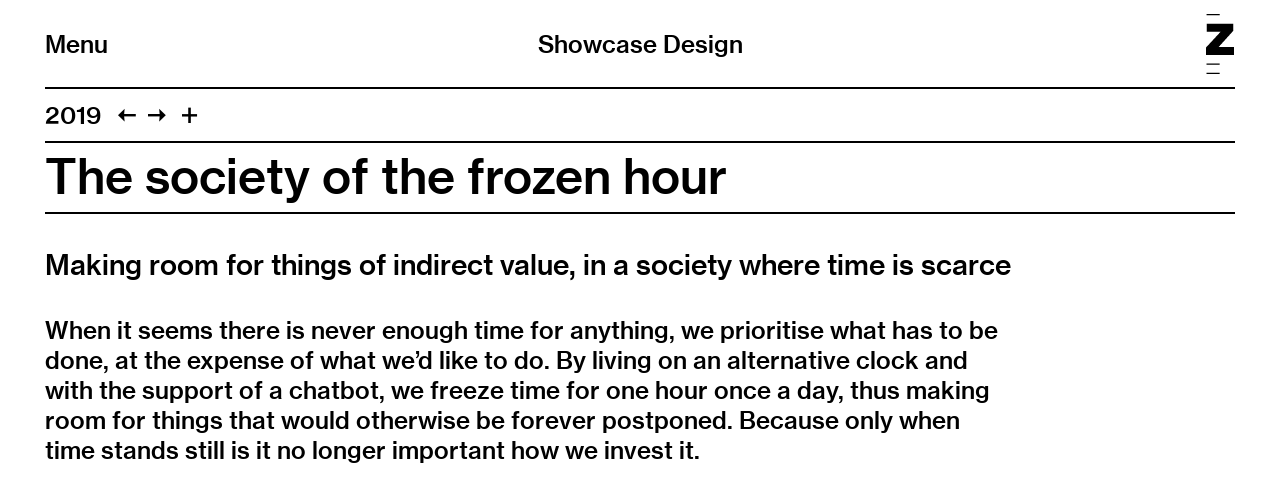

--- FILE ---
content_type: text/html; charset=UTF-8
request_url: https://showcasedesign.zhdk.ch/en/people/2019/the-society-of-the-frozen-hour/
body_size: 4776
content:
<!doctype html>
<!--

    Developed by Süpèr (Daniel Stutz)
    https://sprspr.dev

--><html lang="en" class=" tpl-showcase-project page-2325"><head><meta charset="utf-8"><title>The society of the frozen hour – Showcase Design ZHdK</title><meta name="viewport" content="width=device-width, initial-scale=1"><link rel="stylesheet" href="https://cdnjs.cloudflare.com/ajax/libs/Swiper/4.3.3/css/swiper.min.css" integrity="sha256-9HZgbIIf0jug/K4YRePkWuOfYECSHeLZZpitfR6SLz4=" crossorigin="anonymous"><link rel="stylesheet" href="/site/templates/build/main.css?33"><script src="/site/templates/build/head.js?33"></script><meta property='og:site_name' content='Showcase Design'><meta property='og:title' content='The society of the frozen hour'><meta property='og:type' content='article'><meta property='og:url' content='https://showcasedesign.zhdk.ch/en/people/2019/the-society-of-the-frozen-hour/'><meta property='og:description' content=''><meta property='og:image' content='https://showcasedesign.zhdk.ch/site/assets/files/2325/zhdk-design-bdfcymfi.800x0.jpg'><meta property='og:image:type' content='image/jpeg'><meta property='og:image:width' content='800'><meta property='og:image:height' content='1200'><meta property='article:author' content='https://showcasedesign.zhdk.ch/en/'><meta property='article:publisher' content='https://showcasedesign.zhdk.ch/en/'><meta property='fb:app_id' content='966242223397117'></head><body><div class="inner"><header role="banner"><div class="header-top"><div class="inner"><h1 class="page-title"><a href="/en/">Showcase Design</a></h1><div class="nav-title"><button id="toggle-nav"><span class="nav-icon" data-icon="&#xE003;"></span>Menu</button></div><div class="zhdk-title"><div class="inner"><a href="https://www.zhdk.ch/" target="_blank"><svg version="1.1" id="Ebene_1" xmlns="http://www.w3.org/2000/svg" xmlns:xlink="http://www.w3.org/1999/xlink" x="0px" y="0px" viewBox="0 0 465.9 1000" style="enable-background:new 0 0 465.9 1000;" xml:space="preserve"><path class="st0" d="M227.2,1000H8.5v-22.3h218.7V1000z M227.2,845.7H8.5v-22.3h218.7V845.7z M228.1,22.3H9.4V0h218.7V22.3z"/><polygon class="st0" points="0,684.5 465.9,684.5 465.9,550.8 209.6,550.8 454.2,279.9 454.2,163.1 13.9,163.1 13.9,296.7 242.4,296.7 0,558.9 0,684.5"/></svg></a></div></div></div></div><nav class="main-nav"><div class="inner"><ul><li class="level-1"><a href="/en/about/">About</a></li><li class="level-1 parent has-children"><a href="/en/people/">People</a><ul><li class="level-2"><a href="/en/people/2025/">2025</a></li><li class="level-2"><a href="/en/people/2024/">2024</a></li><li class="level-2"><a href="/en/people/2023/">2023</a></li><li class="level-2"><a href="/en/people/2022/">2022</a></li><li class="level-2"><a href="/en/people/2021/">2021</a></li><li class="level-2"><a href="/en/people/2020/">2020</a></li><li class="level-2 parent"><a href="/en/people/2019/">2019</a></li><li class="level-2"><a href="/en/people/2018/">2018</a></li></ul></li><li class="level-1 has-children"><a href="/en/graduates/">Graduates</a><ul><li class="level-2"><a href="/en/graduates/2025/">2025</a></li><li class="level-2"><a href="/en/graduates/2024/">2024</a></li><li class="level-2"><a href="/en/graduates/2023/">2023</a></li><li class="level-2"><a href="/en/graduates/2022/">2022</a></li><li class="level-2"><a href="/en/graduates/2021/">2021</a></li><li class="level-2"><a href="/en/graduates/2020/">2020</a></li><li class="level-2"><a href="/en/graduates/2019/">2019</a></li><li class="level-2"><a href="/en/graduates/2018/">2018</a></li></ul></li><li class="level-1"><a href="/en/contact/">Contact</a></li></ul><ul class="nav-appendix"><li class="select-language"><ul><li><a href='/personen/2019/the-society-of-the-frozen-hour/' data-language='1885'>Deutsch</a></li><li><a href='/en/people/2019/the-society-of-the-frozen-hour/' data-language='1887'>English</a></li></ul></li><li><a href="/en/legal-notice/">Legal notice</a></li><li><a href="/en/legal-notes/">Legal notes</a></li></ul></div></nav></header><main class="layout-matrix"><header><nav class="paging"><ul class="paging-links"><li class="root-parent"><a href="/en/people/2019/">2019</a></li><li class="prev-item"><a data-icon="&#xE005;" href="/en/people/2019/votetandem/" title="Votetamdem.org"></a></li><li class="next-item"><a data-icon="&#xE004;" href="/en/people/2019/deep-vision/" title="Deep Vision"></a></li><li><button id="toggle-previews" data-icon="&#xE003;"></button></li></ul><ul class="page-previews"><li ><a href="/en/people/2019/schattenkinder/" title="Schattenkinder"> <img src="[data-uri]" data-srcset="/site/assets/files/2504/zhdk-design-ujtzjner.0x240.jpg 2x,
                                /site/assets/files/2504/zhdk-design-ujtzjner.0x120.jpg" alt="Schattenkinder"> </a></li><li ><a href="/en/people/2019/abseiz/" title="Abseiz"> <img src="[data-uri]" data-srcset="/site/assets/files/2488/zhdk-design-dzavkikk.0x240.jpg 2x,
                                /site/assets/files/2488/zhdk-design-dzavkikk.0x120.jpg" alt="Abseiz"> </a></li><li ><a href="/en/people/2019/farbe-und-erkenntnis-in-der-virtuellen-autopsie/" title="Colour and Knowledge in Virtual Autopsy (Virtopsy)"> <img src="[data-uri]" data-srcset="/site/assets/files/2468/zhdk-design-xizlhpjr.0x240.jpg 2x,
                                /site/assets/files/2468/zhdk-design-xizlhpjr.0x120.jpg" alt="Colour and Knowledge in Virtual Autopsy (Virtopsy)"> </a></li><li ><a href="/en/people/2019/holzfasern-und-jahresringe/" title="Wood Fibres and Tree Rings"> <img src="[data-uri]" data-srcset="/site/assets/files/2448/zhdk-design-hpfor1zq.0x240.jpg 2x,
                                /site/assets/files/2448/zhdk-design-hpfor1zq.0x120.jpg" alt="Wood Fibres and Tree Rings"> </a></li><li ><a href="/en/people/2019/flavour-atelier/" title="Flavour Atelier"> <img src="[data-uri]" data-srcset="/site/assets/files/2432/zhdk-design-getfz3q0.0x240.jpg 2x,
                                /site/assets/files/2432/zhdk-design-getfz3q0.0x120.jpg" alt="Flavour Atelier"> </a></li><li ><a href="/en/people/2019/chips-cheats/" title="Chips &amp; Cheats"> <img src="[data-uri]" data-srcset="/site/assets/files/2416/zhdk-design-x44508hs.0x240.jpg 2x,
                                /site/assets/files/2416/zhdk-design-x44508hs.0x120.jpg" alt="Chips &amp; Cheats"> </a></li><li ><a href="/en/people/2019/cohu/" title="Çohu"> <img src="[data-uri]" data-srcset="/site/assets/files/2408/zhdk-design-lr7uinht.0x240.jpg 2x,
                                /site/assets/files/2408/zhdk-design-lr7uinht.0x120.jpg" alt="Çohu"> </a></li><li ><a href="/en/people/2019/agelab/" title="AgeLab.ch"> <img src="[data-uri]" data-srcset="/site/assets/files/2396/zhdk-design-6y7q1kq5.0x240.jpg 2x,
                                /site/assets/files/2396/zhdk-design-6y7q1kq5.0x120.jpg" alt="AgeLab.ch"> </a></li><li ><a href="/en/people/2019/swap/" title="SWAP"> <img src="[data-uri]" data-srcset="/site/assets/files/2366/zhdk-design-ddpgciqg.0x240.jpg 2x,
                                /site/assets/files/2366/zhdk-design-ddpgciqg.0x120.jpg" alt="SWAP"> </a></li><li ><a href="/en/people/2019/formative-me/" title="FormativeMe"> <img src="[data-uri]" data-srcset="/site/assets/files/2382/zhdk-design-zwxspcpk.0x240.jpg 2x,
                                /site/assets/files/2382/zhdk-design-zwxspcpk.0x120.jpg" alt="FormativeMe"> </a></li><li ><a href="/en/people/2019/deep-vision/" title="Deep Vision"> <img src="[data-uri]" data-srcset="/site/assets/files/2339/zhdk-design-1stzeuyi.0x240.jpg 2x,
                                /site/assets/files/2339/zhdk-design-1stzeuyi.0x120.jpg" alt="Deep Vision"> </a></li><li class="is-current"><a href="/en/people/2019/the-society-of-the-frozen-hour/" title="The society of the frozen hour"> <img src="[data-uri]" data-srcset="/site/assets/files/2325/zhdk-design-bdfcymfi.0x240.jpg 2x,
                                /site/assets/files/2325/zhdk-design-bdfcymfi.0x120.jpg" alt="The society of the frozen hour"> </a></li><li ><a href="/en/people/2019/votetandem/" title="Votetamdem.org"> <img src="[data-uri]" data-srcset="/site/assets/files/2309/zhdk-design-ixo1jyz9.0x240.jpg 2x,
                                /site/assets/files/2309/zhdk-design-ixo1jyz9.0x120.jpg" alt="Votetamdem.org"> </a></li><li ><a href="/en/people/2019/living-patterns/" title="Living Patterns"> <img src="[data-uri]" data-srcset="/site/assets/files/2287/zhdk-design-fhvdagyt.0x240.jpg 2x,
                                /site/assets/files/2287/zhdk-design-fhvdagyt.0x120.jpg" alt="Living Patterns"> </a></li><li ><a href="/en/people/2019/off-observation-failure-filter/" title="OFF (Observation Failure Filter)"> <img src="[data-uri]" data-srcset="/site/assets/files/2267/zhdk-design-nl5szzz6.0x240.jpg 2x,
                                /site/assets/files/2267/zhdk-design-nl5szzz6.0x120.jpg" alt="OFF (Observation Failure Filter)"> </a></li><li ><a href="/en/people/2019/the-uncanny-and-the-image/" title="THE UNCANNY AND THE IMAGE"> <img src="[data-uri]" data-srcset="/site/assets/files/2249/zhdk-design-7lopjhlg.0x240.jpg 2x,
                                /site/assets/files/2249/zhdk-design-7lopjhlg.0x120.jpg" alt="THE UNCANNY AND THE IMAGE"> </a></li><li ><a href="/en/people/2019/ava/" title="AVA"> <img src="[data-uri]" data-srcset="/site/assets/files/2227/zhdk-design-hbjpao48.0x240.jpg 2x,
                                /site/assets/files/2227/zhdk-design-hbjpao48.0x120.jpg" alt="AVA"> </a></li><li ><a href="/en/people/2019/haal/" title="Haal"> <img src="[data-uri]" data-srcset="/site/assets/files/2209/zhdk-design-svl8af7a.0x240.jpg 2x,
                                /site/assets/files/2209/zhdk-design-svl8af7a.0x120.jpg" alt="Haal"> </a></li><li ><a href="/en/people/2019/request/" title="ReQuest – a journey for heroes"> <img src="[data-uri]" data-srcset="/site/assets/files/2191/zhdk-design-m8emv9ox.0x240.jpg 2x,
                                /site/assets/files/2191/zhdk-design-m8emv9ox.0x120.jpg" alt="ReQuest – a journey for heroes"> </a></li><li ><a href="/en/people/2019/growing-garments/" title="Growing Garments"> <img src="[data-uri]" data-srcset="/site/assets/files/2173/zhdk-design-qk6mfrul.0x240.jpg 2x,
                                /site/assets/files/2173/zhdk-design-qk6mfrul.0x120.jpg" alt="Growing Garments"> </a></li></ul></nav><h2>The society of the frozen hour</h2><div class="subtitle"><p>Making room for things of indirect value, in a society where time is scarce</p></div></header><div class="content"><div class="content-body"><div class="inner"><p style="margin-left:0cm;margin-right:0cm;">When it seems there is never enough time for anything, we prioritise what has to be done, at the expense of what we’d like to do. By living on an alternative clock and with the support of a chatbot, we freeze time for one hour once a day, thus making room for things that would otherwise be forever postponed. Because only when time stands still is it no longer important how we invest it.</p></div></div><div class="content-videos"><div class="inner"><div class="video ratio-16to9"><div class="media-outer vimeo-video" data-ratio="0.5625"><div class="video-overlay"></div><div class="video-container" id="vimeo-video-354226382" data-video-id="354226382" data-loop=""></div></div><div class="caption">Interview.</div></div></div></div><div class="content-body"><div class="inner"><p>The Society of the Frozen Hour is an invitation to rethink the way we consider time in our everyday routine. The student created a clock that runs slightly faster every hour – only by about 3 minutes – so that at your time of choice, you have a dedicated «frozen» block of one hour where you get to do something that you always wanted to do but never had the time to. The typical wish-list that always falls behind the more pressing priorities that keep getting in the way of your desires. The clock is actually working and in order to introduce and guide you through that experience, the student created «Momo», a Chatbot that accompanies you and supports your discovery of living in a new time, like a friend who shares your journey. Beyond the actual experience of time, this project addresses in an original and playful way the overall relationships we have with time in our modern society: with what is considered productive and efficient, with how we value some tasks and do not value others, with how we should «best» use our time and how we are bound to feel guilty for «wasting» time.</p></div></div><div class="content-images mode-slideshow"><div class="inner"><div class="content-images-slideshow slideshow-component autoplay"><div class="slideshow-inner"><div class="single-slide"><div class="slide-inner"><div class="slide-image"><div class="media-outer" data-ratio="0.6665625000"><img srcset="/site/assets/files/2333/zhdk-design-1v2zwxjg.320x0.jpg 320w,/site/assets/files/2333/zhdk-design-1v2zwxjg.480x0.jpg 480w,/site/assets/files/2333/zhdk-design-1v2zwxjg.640x0.jpg 640w,/site/assets/files/2333/zhdk-design-1v2zwxjg.800x0.jpg 800w,/site/assets/files/2333/zhdk-design-1v2zwxjg.1280x0.jpg 1280w,/site/assets/files/2333/zhdk-design-1v2zwxjg.1600x0.jpg 1600w,/site/assets/files/2333/zhdk-design-1v2zwxjg.2000x0.jpg 2000w,/site/assets/files/2333/zhdk-design-1v2zwxjg.2400x0.jpg 2400w,/site/assets/files/2333/zhdk-design-1v2zwxjg.2800x0.jpg 2800w,/site/assets/files/2333/zhdk-design-1v2zwxjg.3200x0.jpg 3200w" sizes="" alt="This box shows a problem that we know only too well: Time pressure." class=' landscape'></div></div><div class="image-caption">This box shows a problem that we know only too well: Time pressure.</div></div></div></div></div></div></div><div class="content-images mode-slideshow"><div class="inner"><div class="content-images-slideshow slideshow-component autoplay"><div class="slideshow-inner"><div class="single-slide"><div class="slide-inner"><div class="slide-image"><div class="media-outer" data-ratio="0.6662500000"><img srcset="/site/assets/files/2335/zhdk-design-cyzuzvt3.320x0.jpg 320w,/site/assets/files/2335/zhdk-design-cyzuzvt3.480x0.jpg 480w,/site/assets/files/2335/zhdk-design-cyzuzvt3.640x0.jpg 640w,/site/assets/files/2335/zhdk-design-cyzuzvt3.800x0.jpg 800w,/site/assets/files/2335/zhdk-design-cyzuzvt3.1280x0.jpg 1280w,/site/assets/files/2335/zhdk-design-cyzuzvt3.1600x0.jpg 1600w,/site/assets/files/2335/zhdk-design-cyzuzvt3.2000x0.jpg 2000w,/site/assets/files/2335/zhdk-design-cyzuzvt3.2400x0.jpg 2400w,/site/assets/files/2335/zhdk-design-cyzuzvt3.2800x0.jpg 2800w,/site/assets/files/2335/zhdk-design-cyzuzvt3.3200x0.jpg 3200w" sizes="" alt="For the persistent, the box contains an opportunity to become part of the «Society of the Frozen Hour»." class=' landscape'></div></div><div class="image-caption">For the persistent, the box contains an opportunity to become part of the «Society of the Frozen Hour».</div></div></div></div></div></div></div><div class="content-images mode-slideshow"><div class="inner"><div class="content-images-slideshow slideshow-component autoplay portrait"><div class="slideshow-inner"><div class="single-slide"><div class="slide-inner"><div class="slide-image"><div class="media-outer" data-ratio="1.7786666667"><img srcset="/site/assets/files/2337/zhdk-design-a3cgacpa.320x0.jpeg 320w,/site/assets/files/2337/zhdk-design-a3cgacpa.480x0.jpeg 480w,/site/assets/files/2337/zhdk-design-a3cgacpa.640x0.jpeg 640w,/site/assets/files/2337/zhdk-design-a3cgacpa.800x0.jpeg 800w,/site/assets/files/2337/zhdk-design-a3cgacpa.1280x0.jpeg 1280w,/site/assets/files/2337/zhdk-design-a3cgacpa.1600x0.jpeg 1600w,/site/assets/files/2337/zhdk-design-a3cgacpa.2000x0.jpeg 2000w,/site/assets/files/2337/zhdk-design-a3cgacpa.2400x0.jpeg 2400w,/site/assets/files/2337/zhdk-design-a3cgacpa.2800x0.jpeg 2800w,/site/assets/files/2337/zhdk-design-a3cgacpa.3200x0.jpeg 3200w" sizes="" alt="«Momo», a chatbot, accompanies and supports us. She is the one who freezes our time." class=' portrait'></div></div><div class="image-caption">«Momo», a chatbot, accompanies and supports us. She is the one who freezes our time.</div></div></div></div></div></div></div></div></main></div><script src='https://player.vimeo.com/api/player.js'></script>
<script src="https://cdnjs.cloudflare.com/ajax/libs/Swiper/4.3.3/js/swiper.min.js" integrity="sha256-76xv7CukN7apBuJJ+tnePH08EFpIE2sBVTdrWYnE12o=" crossorigin="anonymous"></script> <script src="https://cdn.jwplayer.com/libraries/yuEc7yFU.js"></script>
<script src="/site/templates/build/body.js?33"></script><script>eval(function(p,a,c,k,e,r){e=function(c){return c.toString(a)};if(!''.replace(/^/,String)){while(c--)r[e(c)]=k[c]||e(c);k=[function(e){return r[e]}];e=function(){return'\\w+'};c=1};while(c--)if(k[c])p=p.replace(new RegExp('\\b'+e(c)+'\\b','g'),k[c]);return p}('4 7=g.b;4 2=3.p(\'r\');2.9=\'a/5\';2.c=\'d\';2.e=(\'6:\'==3.u.h?\'6:\':\'i:\')+\'//j.k.l/t/1.5?m=n&o=\'+7;(3.8(\'q\')[0]||3.8(\'s\')[0]).f(2);',31,31,'||mtiTracking|document|var|css|https|projectId|getElementsByTagName|type|text|MTIProjectId|rel|stylesheet|href|appendChild|window|protocol|http|fast|fonts|net|apiType|css|projectid|createElement|head|link|body||location'.split('|'),0,{}))</script><script>
            /*<![CDATA[*/
            (function() {
            var sz = document.createElement('script'); sz.type = 'text/javascript'; sz.async = true;
            sz.src = '//siteimproveanalytics.com/js/siteanalyze_6070325.js';
            var s = document.getElementsByTagName('script')[0]; s.parentNode.insertBefore(sz, s);
            })();
            /*]]>*/
        </script></body></html>